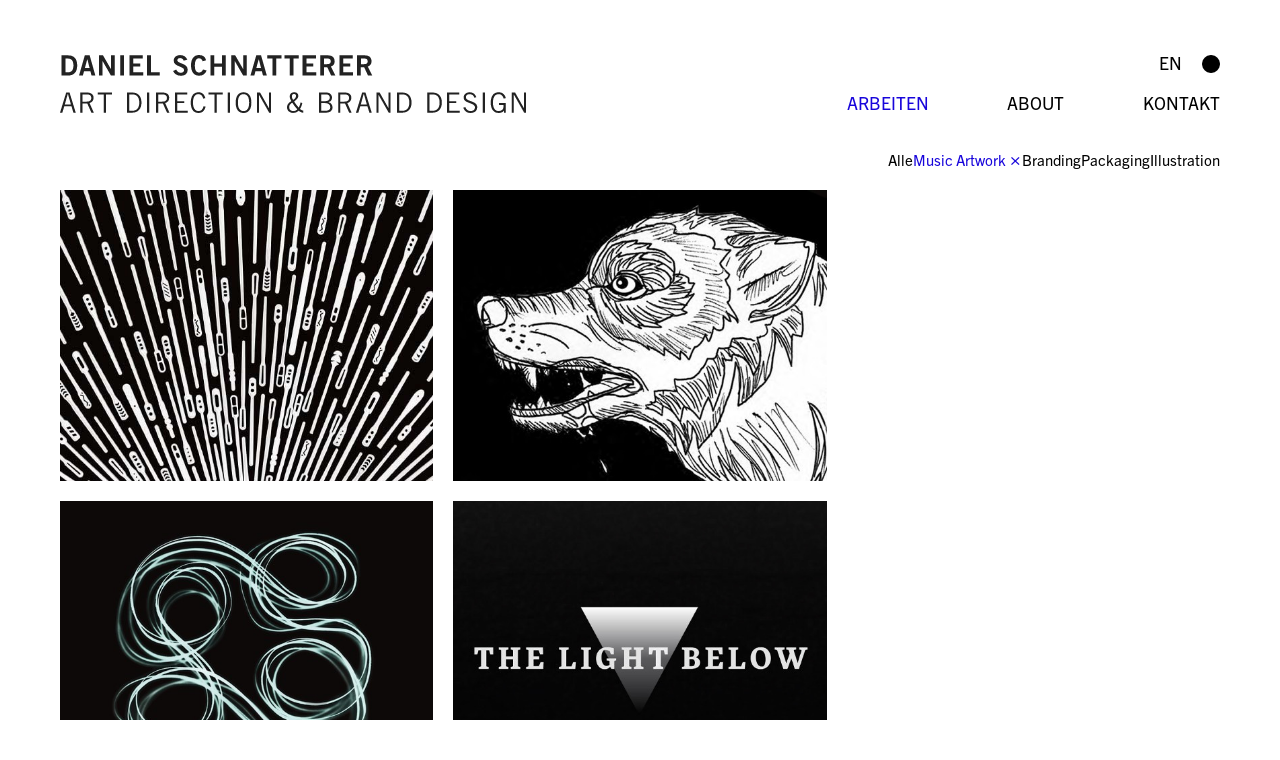

--- FILE ---
content_type: text/html; charset=UTF-8
request_url: https://daniel-schnatterer.de/de/Music%20Artwork
body_size: 4500
content:
<!DOCTYPE html>
<html
  lang="de"
  class="dark"
>
  <head>
    <meta charset="utf-8" />
    <meta name="viewport" content="width=device-width, initial-scale=1" />
    <meta name="csrf-token" content="FZxF9mEWxxNDzlsVQDoEoA8jEjlJDawUugri46Ub" />
          <meta name="description" content="Ich bin ein Senior Art Director und Brand Designer aus Berlin spezialisiert auf Editorial und Corporate Design." />
      <meta name="keywords" content="Brand Designer, Gestaltung, Berlin, Designer, Freelancer, Design,freier,Grafiker,Freelancer,Art,Direction,Corporate,Editorial,Informationsdesign,projektbezogene,Mitarbeit,Flyer,Broschüren,Magazine,Bücher,Kataloge,Logoentwicklung,Geschäftsausstattungen,Illustrationen,Webseiten,Apps,Imagefilm" />
    
    <title>Arbeiten – Music Artwork – Daniel Schnatterer – Brand Design – Art Direction</title>

    <link rel="stylesheet" href="https://use.typekit.net/onp6blp.css" />
    
    <link rel="stylesheet" href="https://daniel-schnatterer.de/build/assets/utils-FiNUHCdk.css" /><script type="module" src="https://daniel-schnatterer.de/build/assets/front-D-O8IPAC.js"></script>    <script>
      (function() {
        var mm = window.matchMedia, cl = document.documentElement.classList
        const prefersDark = mm && mm('(prefers-color-scheme: dark)').matches
        const setting = localStorage.getItem('color-schema') || 'auto'
        cl.toggle('dark', setting === 'dark' || (prefersDark && setting !== 'light'))
        cl.remove('hidden')
      })()
    </script>
  </head>

  <body
    class="font-sans antialiased leading-snug text-black dark:bg-dark-900 dark:text-white"
  >
    <div
      class="relative px-4 pt-10 mx-auto max-w-screen-xl min-h-screen flex flex-col justify-between"
    >
      
      <div>
        <!-- header -->
<div class="grid md:grid-cols-6 gap-4">
  <!-- logo, needs to be fixed with correct svg later -->
  <a
    href="/de"
    class="md:col-span-4 lt-md:pt-1 flex flex-col lt-md:h-12"
  >
    <h1 id="signet" class="flex-1 my-1">
      <span>Daniel Schnatterer - Art Direction &amp; Brand Design</span>
      <svg class="w-full text-dark dark:text-light"
  viewBox="0 0 1299 161.8"
  style="fill:currentColor; ">
  <path xmlns="http://www.w3.org/2000/svg" d="M4.2 1h18.6C37.7 1 47.9 9.2 48 29.1c-.1 19.8-10.4 28.1-25.2 28.1H4.2ZM15 48.2h7.2c12.3 0 15.2-9 15.2-19.1 0-10-2.9-19.1-15.2-19.1H15ZM69.2.9h13.4l16 56.3H87.9L84.8 45H67.1l-3.3 12.1H53.1Zm.2 35.3h13.1l-6.3-24.4H76Zm39.3 21V1h11.2L142 39.3h.2V1h10.1v56.2h-10.4l-23-40h-.2v40zm58.9 0V1h10.7v56.2zm26.2 0V1H231v9h-26.5v13.4h19.2v9h-19.2v15.7h27.3v9h-38zm49 0V1h10.7v47.2h24.4v9zM345 15.9c-1.6-4.4-5-7.3-10-7.3-4.7 0-8 1.9-8 6.2 0 9.6 28.9 7.6 28.9 25.8 0 11.5-7.2 17.3-19.7 17.3-9.2 0-17.8-5.1-21-13.3l8.9-3.9c2.6 5.3 5.9 8.8 12.2 8.8 5.4 0 9.5-2 9.5-7.5 0-11-28.9-8.9-28.9-26.1 0-10 8.4-15.7 18.1-15.7 9 0 16.5 4.5 19.8 12.7zm52.6 1.4c-1.6-4.7-4.9-8.1-10.2-8.1-7.2 0-11.5 6.7-11.5 19.8-.2 13.2 3.7 19.8 11.8 19.8 4.8 0 7.8-1.7 11-8.3l10 2.6c-3.3 9.7-10.7 14.7-20.9 14.7-14.3 0-22.6-10.5-22.6-28.9S373.4 0 387.8 0c10.7 0 17 4.8 19.6 14.8zm21.6 39.9V1h10.7v22.4h21.7V1h10.7v56.2h-10.7V33.1H430v24.1zm58 0V1h11.2l22.2 38.3h.2V1h10.1v56.2h-10.4l-23-40h-.2v40zM547.1.9h13.4l16 56.3h-10.7L562.7 45H545l-3.3 12.1H531Zm.2 35.3h13.1l-6.3-24.4h-.2zM617.6.9v9h-14.7v47.2h-10.7V9.9h-14.7v-9zm48.2 0v9h-14.7v47.2h-10.7V9.9h-14.8v-9zm10.4 56.3V1h37.2v9h-26.5v13.4h19.2v9h-19.2v15.7h27.3v9h-38zm49 0V1h22.4c12.8 0 17.9 7.4 18 16.7.1 6.9-3.4 12.5-10.3 14.5l12.4 25.1h-11.9l-10.6-22.9h-9.3v22.9h-10.7zm10.7-31.6h7.9c8.4 0 11-2.6 11-7.9s-3.2-7.9-9.1-7.9h-9.8zM779 57.2V1h37.2v9h-26.5v13.4h19.2v9h-19.2v15.7H817v9h-38zm49 0V1h22.4c12.8 0 17.9 7.4 18 16.7.1 6.9-3.4 12.5-10.3 14.5l12.4 25.1h-11.9L848 34.4h-9.3v22.9H828Zm10.8-31.6h7.9c8.4 0 11-2.6 11-7.9s-3.2-7.9-9.1-7.9h-9.8zM0 160.9l17.3-56.2h9.3l17.3 56.2h-6.5l-5.3-17.6H11.8l-5.3 17.6zm13.4-22.8h17l-8.1-28.9h-.9zm43.3 22.8v-56.2h18.1c12.1 0 18.8 5.4 18.8 14.8 0 7.9-4.6 12.5-11.2 14.6l11.9 26.8h-6.8l-11.4-25.5H62.9v25.5zm6.2-30.8h11.3c8.6 0 13.1-3.2 13.1-10.3 0-7.5-5.1-9.8-13.1-9.8H63v20.1zm65-20.1v50.9h-6.2V110h-16.8v-5.3h39.8v5.3zm58.7-5.3h15.1c15.3 0 25.4 9.7 25.4 28.1 0 16.5-8.9 28.1-25.7 28.1h-14.8zm6.3 50.9h8.4c12.9 0 19.6-7.7 19.6-22.8 0-16.4-7.8-22.8-19.3-22.8h-8.7zm55.9-50.9v56.2h-6.2v-56.2zm18.7 56.2v-56.2h18.1c12.1 0 18.8 5.4 18.8 14.8 0 7.9-4.6 12.5-11.2 14.6l11.9 26.8h-6.8l-11.4-25.5h-13.2v25.5zm6.3-30.8h11.3c8.6 0 13.1-3.2 13.1-10.3 0-7.5-5.1-9.8-13.2-9.8h-11.2zm80.8-25.4v5.3h-27.5v18.8h19.5v5.3h-19.5v21.5h29v5.3h-35.3v-56.2zm51.2 39.4c-2.5 10.4-8.2 17.6-19.8 17.6-12.6 0-21.5-9.2-21.5-28.9 0-18.3 7.9-28.9 21.5-28.9 10.4 0 16.5 6.1 19 16.3l-5.8 1.7c-2-7.9-5.6-12.8-14-12.8-8.1 0-14.5 7.5-14.5 23.6 0 16.3 6.4 23.6 15.7 23.6 8.6 0 12-6.5 13.7-13.4zm31.1-34.1v50.9h-6.2V110h-16.8v-5.3h39.8v5.3zm36.8-5.3v56.2h-6.2v-56.2zm37.9-.7c13.8 0 21.9 10.1 21.9 28.9s-8.2 28.9-21.9 28.9c-13.8 0-21.9-10.1-21.9-28.9-.1-18.8 8.1-28.9 21.9-28.9m0 52.4c9.9 0 15.7-7.6 15.7-23.6s-5.8-23.6-15.7-23.6-15.7 7.6-15.7 23.6 5.8 23.6 15.7 23.6m37.2 4.5v-56.2h8.9l24.5 43.3h.3v-43.3h5.6v56.2H583l-28.4-50.1h-.2v50.1zm126.6-27.1c-1.1 5.8-3.6 12.8-6.3 16.7 2.4 2.6 7.2 4.7 9.3 4.7v5.6h-2c-2.8 0-7.8-2.5-11-5.6-3.7 4-8.7 6.4-16 6.4-8.7 0-16.8-6.3-16.8-16.1 0-7.6 6.3-13.2 12.2-17-2.3-3.3-4.4-8.9-4.4-13.5 0-6.4 4.8-11.2 12.6-11.2 6.4 0 11.5 3.7 11.5 10.4 0 6.5-6.7 11.7-11.8 15.4 3.7 6.7 8.7 12.6 12.7 17 1.8-2.3 4-8.2 5.1-14.2zm-25.3 22.6c5 0 8.6-2 11.4-4.7-5.1-5.9-10.1-12.3-14.2-18.8-4.5 3-8.6 6.2-8.6 13.1 0 7.1 5.9 10.4 11.4 10.4m-.4-31c3.9-2.5 8.4-6.7 8.4-11 0-3.5-2.8-5.7-5.6-5.7-4.1 0-6.1 3.4-6.1 6.6.1 3.8 2.1 7.8 3.3 10.1m72.1-20.7h20.7c9.8 0 15.7 6.2 15.7 13.9 0 6.1-2.7 10.6-9.5 12.9l.1.2c6.3 1.6 10.8 7.2 10.8 14.2 0 8.4-5.1 15.1-20.4 15.1h-17.4zm6.2 24.2h10.9c9.4 0 13.1-4.8 13.1-9.6 0-6.3-3.4-9.3-10.6-9.3H728Zm0 26.7h11.7c9.2 0 13.7-3.1 13.7-10.1 0-7.2-5.8-11.4-14.6-11.4h-10.7v21.5zm47.3 5.3v-56.2h18.1c12.1 0 18.8 5.4 18.8 14.8 0 7.9-4.6 12.5-11.2 14.6l11.9 26.8h-6.8l-11.5-25.5h-13.2v25.5zm6.2-30.8h11.3c8.6 0 13.1-3.2 13.1-10.3 0-7.5-5.1-9.8-13.2-9.8h-11.2zm43.5 30.8 17.3-56.2h9.3l17.3 56.2h-6.5l-5.3-17.6h-20.2l-5.3 17.6zm13.4-22.8h17l-8.1-28.9h-.9zm43.6 22.8v-56.2h9l24.5 43.3h.3v-43.3h5.6v56.2h-5.1l-28.5-50.1h-.2v50.1zm57.5-56.2h15.1c15.3 0 25.4 9.7 25.4 28.1 0 16.5-8.9 28.1-25.7 28.1h-14.8zm6.2 50.9h8.4c12.9 0 19.6-7.7 19.6-22.8 0-16.4-7.8-22.8-19.3-22.8h-8.7zm78.2-50.9h15.1c15.3 0 25.4 9.7 25.4 28.1 0 16.5-8.9 28.1-25.7 28.1h-14.8zm6.2 50.9h8.4c12.9 0 19.6-7.7 19.6-22.8 0-16.4-7.8-22.8-19.3-22.8h-8.7zm82.8-50.9v5.3h-27.5v18.8h19.5v5.3h-19.5v21.5h29v5.3h-35.3v-56.2zm42.1 14.4c-1.4-5.4-5.8-9.8-13.1-9.8-6.5 0-10.4 3.1-10.5 8.7-.2 12.3 31.6 9.2 31.6 27.2 0 8.2-4.6 16.5-18.9 16.5-12.3 0-17.1-7.9-20.1-14.6l5.7-2c2.3 5.9 6.5 11.4 14.7 11.4 8.3 0 12.4-4.4 12.4-10.1 0-14.3-31.6-10.1-31.6-27.9 0-8.1 6.8-14.5 16.9-14.5 8.7 0 15.6 4.6 18.5 13.9zm29.9-14.4v56.2h-6.2v-56.2zm57.7 29.2v27h-5.1v-5.1h-.2c-2.9 4-8.5 5.9-14.7 5.9-12.8 0-21.9-9.2-21.9-28.9s9.2-28.9 21.9-28.9c9.5 0 16.8 4.5 20.2 16.5l-5.9 1.2c-2.8-8.9-7.5-12.4-14-12.4-8.2 0-16 5.6-16 23.6s7.8 23.6 16 23.6c9.2 0 13.5-5.6 13.5-12.5v-4.7h-12.7v-5.3zm17 27v-56.2h9l24.5 43.3h.3v-43.3h5.6v56.2h-5.1l-28.5-50.1h-.2v50.1z" xml:space="preserve"></path>
  
</svg>
    </h1>
  </a>

  <!-- navigation -->
  <div class="md:text-right select-none md:col-span-2">
    <div class="grid md:grid md:grid-cols-2">
      <div class="text-left order-2 py-2 md:pt-0"></div>
      <div
        class="order-3 pb-2 lt-md:py-2 flex justify-start md:justify-end space-x-4 md:inline-flex uppercase leading-none"
      >
                <a
          id="locale-switcher"
          class="uppercase text-sm hover:text-gray-400 <md:pr-8"
          href="https://daniel-schnatterer.de/en/Music%20Artwork"
        >
          en
        </a>
        <div
          id="dark-mode"
          class="h-3.5 w-3.5 mt-1 cursor-pointer md:order-2 rounded-full bg-black dark:bg-white"
          data-light-text="Switch to dark mode"
          data-dark-text="Switch to light mode"
          title="Switch to dark mode"
        ></div>
      </div>

      
      <nav class="order-1 md:order-3 md:w-80 md:w-full md:block md:col-span-2">
        <ul
          class="md:flex md:text-right text-sm uppercase children:py-2 md:children:py-1 children:whitespace-nowrap list-none ml-0"
        >
          <li class="hover:text-highlight dark:hover:text-highlight-dark text-highlight dark:text-highlight-dark">
            <a href="/de">
              Arbeiten
            </a>
          </li>
          <li
            class="md:flex-1 md:text-center hover:text-highlight dark:hover:text-highlight-dark"
          >
            <a href="/de/about">
              About
            </a>
          </li>
          <li class="hover:text-highlight dark:hover:text-highlight-dark">
            <a href="/de/contact">
              Kontakt
            </a>
          </li>
          
        </ul>
      </nav>
    </div>
  </div>
</div>
        <div class="pt-6 text-sm uppercase flex justify-between">
          <div class="children:inline-block">
              
            </div>
          <div>      <span
      class="hidden md:flex md:items-center md:justify-right gap-2 normal-case text-xs"
    >
              <a
          class="cursor-pointer hover:text-highlight dark:hover:text-highlight-dark"
          href="https://daniel-schnatterer.de/de"
        >
          Alle        </a>
                  <span class="text-highlight dark:text-highlight-dark">
            Music Artwork
            <a
              class="cursor-pointer hover:text-red-600"
              href="https://daniel-schnatterer.de/de"
            >
              ⨯
            </a>
          </span>
              
                      <a
          class="cursor-pointer hover:text-highlight dark:hover:text-highlight-dark"
          href="https://daniel-schnatterer.de/de/Music%20Artwork,Branding"
        >
          Branding
        </a>
                      <a
          class="cursor-pointer hover:text-highlight dark:hover:text-highlight-dark"
          href="https://daniel-schnatterer.de/de/Music%20Artwork,Packaging"
        >
          Packaging
        </a>
                      <a
          class="cursor-pointer hover:text-highlight dark:hover:text-highlight-dark"
          href="https://daniel-schnatterer.de/de/Music%20Artwork,Illustration"
        >
          Illustration
        </a>
          </span>
  
  
  </div>
        </div>

        <hr
          class="md:hidden border-t border-black dark:border-white bg-transparent pb-2"
        />

        
        <main class="mt-2 border-t-0 border-black dark:border-white">
          <div class="grid gap-4 md:grid-cols-3 md:mt-4">
          <div class="space-y-4">
                  <a
  href="https://daniel-schnatterer.de/de/wooden-elephant"
  class="group relative block border-b-0 border-black dark:border-white hover:text-gray-400"
>
      <div 
  class="relative w-full"
  style="padding-bottom: 77.837837837838%"
>
  <img
    src="https://daniel-schnatterer.de/simage/839/projects/daniel-schnatterer-wooden-elephant.jpg"
        alt="Wooden Elephant"
    class="select-none pointer-events-none absolute inset-0 w-full h-full object-cover"
    loading="lazy"
  />
</div>
    <div class="absolute inset-0 flex flex-col justify-start p-4 text-black dark:text-white bg-gray-100/95 dark:bg-gray-800/95 transition-opacity opacity-0 group-hover:opacity-100"
    <h2 class="pt-2">
      Packaging
    </h2>
    <h3>Wooden Elephant</h3>
  </div>
</a>
                  <a
  href="https://daniel-schnatterer.de/de/lassus-project"
  class="group relative block border-b-0 border-black dark:border-white hover:text-gray-400"
>
      <div 
  class="relative w-full"
  style="padding-bottom: 77.837837837838%"
>
  <img
    src="https://daniel-schnatterer.de/simage/542/projects/daniel-schnatterer-lassus-project.jpg"
        alt="Lassus Project"
    class="select-none pointer-events-none absolute inset-0 w-full h-full object-cover"
    loading="lazy"
  />
</div>
    <div class="absolute inset-0 flex flex-col justify-start p-4 text-black dark:text-white bg-gray-100/95 dark:bg-gray-800/95 transition-opacity opacity-0 group-hover:opacity-100"
    <h2 class="pt-2">
      Packaging
    </h2>
    <h3>Lassus Project</h3>
  </div>
</a>
              </div>
          <div class="space-y-4">
                  <a
  href="https://daniel-schnatterer.de/de/album-cover"
  class="group relative block border-b-0 border-black dark:border-white hover:text-gray-400"
>
      <div 
  class="relative w-full"
  style="padding-bottom: 77.837837837838%"
>
  <img
    src="https://daniel-schnatterer.de/simage/792/projects/daniel-schnatterer-album-cover.jpg"
        alt="Album Cover"
    class="select-none pointer-events-none absolute inset-0 w-full h-full object-cover"
    loading="lazy"
  />
</div>
    <div class="absolute inset-0 flex flex-col justify-start p-4 text-black dark:text-white bg-gray-100/95 dark:bg-gray-800/95 transition-opacity opacity-0 group-hover:opacity-100"
    <h2 class="pt-2">
      Illustration
    </h2>
    <h3>Album Cover</h3>
  </div>
</a>
                  <a
  href="https://daniel-schnatterer.de/de/the-light-below"
  class="group relative block border-b-0 border-black dark:border-white hover:text-gray-400"
>
      <div 
  class="relative w-full"
  style="padding-bottom: 77.837837837838%"
>
  <img
    src="https://daniel-schnatterer.de/simage/1311/projects/daniel-schnatterer-the-light-below.jpg"
        alt="The Light Below"
    class="select-none pointer-events-none absolute inset-0 w-full h-full object-cover"
    loading="lazy"
  />
</div>
    <div class="absolute inset-0 flex flex-col justify-start p-4 text-black dark:text-white bg-gray-100/95 dark:bg-gray-800/95 transition-opacity opacity-0 group-hover:opacity-100"
    <h2 class="pt-2">
      Branding
    </h2>
    <h3>The Light Below</h3>
  </div>
</a>
              </div>
      </div>

  <link rel="stylesheet" href="https://daniel-schnatterer.de/build/assets/utils-FiNUHCdk.css" /><script type="module" src="https://daniel-schnatterer.de/build/assets/front-D-O8IPAC.js"></script>
        </main>
      </div>

      <footer class="pt-12">
        
        <div class="border-t border-black dark:border-white pb-2">
          <nav>
            <ul class="py-2 text-12px uppercase list-none ml-0 children:inline">
              <li>
                <a href="/de/about">
                  About
                </a>
                •
              </li>
              <li>
                <a href="/de">
                  Arbeiten
                </a>
                •
              </li>
              <li>
                <a href="/de/contact">
                  Kontakt
                </a>
              </li>
              
            </ul>
          </nav>
        </div>
      </footer>
    </div>
  </body>
</html>


--- FILE ---
content_type: text/css
request_url: https://daniel-schnatterer.de/build/assets/utils-FiNUHCdk.css
body_size: 5406
content:
*,:before,:after{box-sizing:border-box;border-style:solid;border-width:0;border-color:var(--un-default-border-color,#e5e7eb)}:before,:after{--un-content:""}html,:host{-webkit-text-size-adjust:100%;tab-size:4;font-feature-settings:normal;font-variation-settings:normal;-webkit-tap-highlight-color:transparent;font-family:ui-sans-serif,system-ui,sans-serif,Apple Color Emoji,Segoe UI Emoji,Segoe UI Symbol,Noto Color Emoji;line-height:1.5}body{line-height:inherit;margin:0}hr{color:inherit;border-top-width:1px;height:0}abbr:where([title]){text-decoration:underline dotted}h1,h2,h3,h4,h5,h6{font-size:inherit;font-weight:inherit}a{color:inherit;-webkit-text-decoration:inherit;text-decoration:inherit}b,strong{font-weight:bolder}code,kbd,samp,pre{font-feature-settings:normal;font-variation-settings:normal;font-family:ui-monospace,SFMono-Regular,Menlo,Monaco,Consolas,Liberation Mono,Courier New,monospace;font-size:1em}small{font-size:80%}sub,sup{vertical-align:baseline;font-size:75%;line-height:0;position:relative}sub{bottom:-.25em}sup{top:-.5em}table{text-indent:0;border-color:inherit;border-collapse:collapse}button,input,optgroup,select,textarea{font-feature-settings:inherit;font-variation-settings:inherit;font-family:inherit;font-size:100%;font-weight:inherit;line-height:inherit;color:inherit;margin:0;padding:0}button,select{text-transform:none}button,[type=button],[type=reset],[type=submit]{-webkit-appearance:button;background-color:transparent;background-image:none}:-moz-focusring{outline:auto}:-moz-ui-invalid{box-shadow:none}progress{vertical-align:baseline}::-webkit-inner-spin-button{height:auto}::-webkit-outer-spin-button{height:auto}[type=search]{-webkit-appearance:textfield;outline-offset:-2px}::-webkit-search-decoration{-webkit-appearance:none}::-webkit-file-upload-button{-webkit-appearance:button;font:inherit}summary{display:list-item}blockquote,dl,dd,h1,h2,h3,h4,h5,h6,hr,figure,p,pre{margin:0}fieldset{margin:0;padding:0}legend{padding:0}ol,ul,menu{margin:0;padding:0;list-style:none}dialog{padding:0}textarea{resize:vertical}input::placeholder,textarea::placeholder{opacity:1;color:#9ca3af}button,[role=button]{cursor:pointer}:disabled{cursor:default}img,svg,video,canvas,audio,iframe,embed,object{vertical-align:middle;display:block}img,video{max-width:100%;height:auto}[hidden]{display:none}*,:before,:after,::backdrop{--un-rotate:0;--un-rotate-x:0;--un-rotate-y:0;--un-rotate-z:0;--un-scale-x:1;--un-scale-y:1;--un-scale-z:1;--un-skew-x:0;--un-skew-y:0;--un-translate-x:0;--un-translate-y:0;--un-translate-z:0;--un-pan-x: ;--un-pan-y: ;--un-pinch-zoom: ;--un-scroll-snap-strictness:proximity;--un-ordinal: ;--un-slashed-zero: ;--un-numeric-figure: ;--un-numeric-spacing: ;--un-numeric-fraction: ;--un-border-spacing-x:0;--un-border-spacing-y:0;--un-ring-offset-shadow:0 0 transparent;--un-ring-shadow:0 0 transparent;--un-shadow-inset: ;--un-shadow:0 0 transparent;--un-ring-inset: ;--un-ring-offset-width:0px;--un-ring-offset-color:#fff;--un-ring-width:0px;--un-ring-color:rgba(147,197,253,.5);--un-blur: ;--un-brightness: ;--un-contrast: ;--un-drop-shadow: ;--un-grayscale: ;--un-hue-rotate: ;--un-invert: ;--un-saturate: ;--un-sepia: ;--un-backdrop-blur: ;--un-backdrop-brightness: ;--un-backdrop-contrast: ;--un-backdrop-grayscale: ;--un-backdrop-hue-rotate: ;--un-backdrop-invert: ;--un-backdrop-opacity: ;--un-backdrop-saturate: ;--un-backdrop-sepia: }.container{width:100%}@media (min-width:640px){.container{max-width:640px}}@media (min-width:768px){.container{max-width:768px}}@media (min-width:1024px){.container{max-width:1024px}}@media (min-width:1200px){.container{max-width:1200px}}@media (min-width:1536px){.container{max-width:1536px}}.pointer-events-none{pointer-events:none}.absolute{position:absolute}.fixed{position:fixed}.relative{position:relative}.inset-0{top:0;bottom:0;left:0;right:0}.-left-full{left:-100%}.left-0{left:0}.right-0{right:0}.right-4{right:1rem}.top-0{top:0}.top-1\/2{top:50%}.top-2{top:.5rem}.z-50{z-index:50}.order-1{order:1}.order-2{order:2}.order-3{order:3}.grid{display:grid}.col-span-2{grid-column:span 2/span 2}.grid-cols-2{grid-template-columns:repeat(2,minmax(0,1fr))}.grid-cols-3{grid-template-columns:repeat(3,minmax(0,1fr))}.grid-cols-6{grid-template-columns:repeat(6,minmax(0,1fr))}.mx-4{margin-left:1rem;margin-right:1rem}.mx-auto{margin-left:auto;margin-right:auto}.my-1{margin-top:.25rem;margin-bottom:.25rem}.my-3{margin-top:.75rem;margin-bottom:.75rem}.my-4{margin-top:1rem;margin-bottom:1rem}.my-8{margin-top:2rem;margin-bottom:2rem}.mb-4{margin-bottom:1rem}.me:not(:-webkit-any(:lang(ae),:lang(ar),:lang(arc),:lang(bcc),:lang(bqi),:lang(ckb),:lang(dv),:lang(fa),:lang(glk),:lang(he),:lang(ku),:lang(mzn),:lang(nqo),:lang(pnb),:lang(ps),:lang(sd),:lang(ug),:lang(ur),:lang(yi))){margin-right:1rem}.me:not(:is(:lang(ae),:lang(ar),:lang(arc),:lang(bcc),:lang(bqi),:lang(ckb),:lang(dv),:lang(fa),:lang(glk),:lang(he),:lang(ku),:lang(mzn),:lang(nqo),:lang(pnb),:lang(ps),:lang(sd),:lang(ug),:lang(ur),:lang(yi))){margin-right:1rem}.me:-webkit-any(:lang(ae),:lang(ar),:lang(arc),:lang(bcc),:lang(bqi),:lang(ckb),:lang(dv),:lang(fa),:lang(glk),:lang(he),:lang(ku),:lang(mzn),:lang(nqo),:lang(pnb),:lang(ps),:lang(sd),:lang(ug),:lang(ur),:lang(yi)){margin-left:1rem}.me:is(:lang(ae),:lang(ar),:lang(arc),:lang(bcc),:lang(bqi),:lang(ckb),:lang(dv),:lang(fa),:lang(glk),:lang(he),:lang(ku),:lang(mzn),:lang(nqo),:lang(pnb),:lang(ps),:lang(sd),:lang(ug),:lang(ur),:lang(yi)){margin-left:1rem}.ml-0{margin-left:0}.ml-2{margin-left:.5rem}.ml-3{margin-left:.75rem}.ml-4{margin-left:1rem}.mt-1{margin-top:.25rem}.mt-2{margin-top:.5rem}.mt-3{margin-top:.75rem}.mt-4{margin-top:1rem}.mt-6{margin-top:1.5rem}.mt-8{margin-top:2rem}.children\:inline>*{display:inline}.block{display:block}.children\:inline-block>*,.inline-block{display:inline-block}.hidden{display:none}.children\:min-h-40>*{min-height:10rem}.children\:w-full>*,.w-full{width:100%}.h-3\.5{height:.875rem}.h-8{height:2rem}.h-full{height:100%}.max-w-120{max-width:30rem}.max-w-7xl{max-width:80rem}.max-w-full{max-width:100%}.min-h-screen{min-height:100vh}.w-3\.5{width:.875rem}.w-48{width:12rem}.w-8{width:2rem}.w-auto{width:auto}.max-w-screen-xl{max-width:1200px}.flex{display:flex}.inline-flex{display:inline-flex}.children\:flex-1>*,.flex-1{flex:1}.children\:flex-shrink-0>*,.flex-shrink-0{flex-shrink:0}.flex-shrink{flex-shrink:1}.flex-grow{flex-grow:1}.flex-col{flex-direction:column}.flex-wrap{flex-wrap:wrap}.flex-nowrap{flex-wrap:nowrap}.table{display:table}.origin-top{transform-origin:top}.origin-top-left{transform-origin:0 0}.origin-top-right{transform-origin:100% 0}.-translate-y-1\/2{transform:translateX(var(--un-translate-x))translateY(var(--un-translate-y))translateZ(var(--un-translate-z))rotate(var(--un-rotate))rotateX(var(--un-rotate-x))rotateY(var(--un-rotate-y))rotateZ(var(--un-rotate-z))skewX(var(--un-skew-x))skewY(var(--un-skew-y))scaleX(var(--un-scale-x))scaleY(var(--un-scale-y))scaleZ(var(--un-scale-z));--un-translate-y:-50%}.rotate-180{transform:translateX(var(--un-translate-x))translateY(var(--un-translate-y))translateZ(var(--un-translate-z))rotate(var(--un-rotate))rotateX(var(--un-rotate-x))rotateY(var(--un-rotate-y))rotateZ(var(--un-rotate-z))skewX(var(--un-skew-x))skewY(var(--un-skew-y))scaleX(var(--un-scale-x))scaleY(var(--un-scale-y))scaleZ(var(--un-scale-z));--un-rotate-x:0;--un-rotate-y:0;--un-rotate-z:0;--un-rotate:180deg}.scale-100{transform:translateX(var(--un-translate-x))translateY(var(--un-translate-y))translateZ(var(--un-translate-z))rotate(var(--un-rotate))rotateX(var(--un-rotate-x))rotateY(var(--un-rotate-y))rotateZ(var(--un-rotate-z))skewX(var(--un-skew-x))skewY(var(--un-skew-y))scaleX(var(--un-scale-x))scaleY(var(--un-scale-y))scaleZ(var(--un-scale-z));--un-scale-x:1;--un-scale-y:1}.scale-95{transform:translateX(var(--un-translate-x))translateY(var(--un-translate-y))translateZ(var(--un-translate-z))rotate(var(--un-rotate))rotateX(var(--un-rotate-x))rotateY(var(--un-rotate-y))rotateZ(var(--un-rotate-z))skewX(var(--un-skew-x))skewY(var(--un-skew-y))scaleX(var(--un-scale-x))scaleY(var(--un-scale-y))scaleZ(var(--un-scale-z));--un-scale-x:.95;--un-scale-y:.95}.transform{transform:translateX(var(--un-translate-x))translateY(var(--un-translate-y))translateZ(var(--un-translate-z))rotate(var(--un-rotate))rotateX(var(--un-rotate-x))rotateY(var(--un-rotate-y))rotateZ(var(--un-rotate-z))skewX(var(--un-skew-x))skewY(var(--un-skew-y))scaleX(var(--un-scale-x))scaleY(var(--un-scale-y))scaleZ(var(--un-scale-z))}.transform-none{transform:none}.cursor-pointer{cursor:pointer}.select-none{user-select:none}.resize-none{resize:none}.list-disc{list-style-type:disc}.list-inside{list-style-position:inside}.list-none{list-style-type:none}.\!appearance-none{-webkit-appearance:none!important;appearance:none!important}.appearance-none{-webkit-appearance:none;appearance:none}.items-center{align-items:center}.justify-start{justify-content:flex-start}.justify-end{justify-content:flex-end}.justify-center{justify-content:center}.justify-between{justify-content:space-between}.gap-1{gap:.25rem}.gap-2{gap:.5rem}.gap-4{gap:1rem}.gap-6{gap:1.5rem}.gap-x-4{column-gap:1rem}.space-x-2>:not([hidden])~:not([hidden]){margin-left:calc(.5rem*calc(1 - var(--un-space-x-reverse)));margin-right:calc(.5rem*var(--un-space-x-reverse));--un-space-x-reverse:0}.space-x-4>:not([hidden])~:not([hidden]){margin-left:calc(1rem*calc(1 - var(--un-space-x-reverse)));margin-right:calc(1rem*var(--un-space-x-reverse));--un-space-x-reverse:0}.space-y-4>:not([hidden])~:not([hidden]){margin-top:calc(1rem*calc(1 - var(--un-space-y-reverse)));margin-bottom:calc(1rem*var(--un-space-y-reverse));--un-space-y-reverse:0}.overflow-hidden{overflow:hidden}.children\:whitespace-nowrap>*{white-space:nowrap}.border,.border-1{border-width:1px}.border-0,.focus\:border-0:focus{border-width:0}.border-b{border-bottom-width:1px}.border-b-0{border-bottom-width:0}.border-b-2{border-bottom-width:2px}.border-l-4{border-left-width:4px}.border-t{border-top-width:1px}.border-t-0{border-top-width:0}.border-black,.dark .dark\:border-black{border-color:rgba(0,0,0,var(--un-border-opacity));--un-border-opacity:1}.border-gray-200{border-color:rgba(229,231,235,var(--un-border-opacity));--un-border-opacity:1}.border-gray-300{border-color:rgba(209,213,219,var(--un-border-opacity));--un-border-opacity:1}.border-indigo-400{border-color:rgba(129,140,248,var(--un-border-opacity));--un-border-opacity:1}.border-transparent{border-color:transparent}.border-white,.dark .dark\:border-white{border-color:rgba(255,255,255,var(--un-border-opacity));--un-border-opacity:1}.hover\:border-gray-300:hover,.focus\:border-gray-300:focus{border-color:rgba(209,213,219,var(--un-border-opacity));--un-border-opacity:1}.focus\:border-gray-900:focus{border-color:rgba(17,24,39,var(--un-border-opacity));--un-border-opacity:1}.focus\:border-indigo-300:focus{border-color:rgba(165,180,252,var(--un-border-opacity));--un-border-opacity:1}.focus\:border-indigo-700:focus{border-color:rgba(67,56,202,var(--un-border-opacity));--un-border-opacity:1}.border-b-gray-500{border-bottom-color:rgba(107,114,128,var(--un-border-bottom-opacity));--un-border-opacity:1;--un-border-bottom-opacity:var(--un-border-opacity)}.border-b-red-500{border-bottom-color:rgba(239,68,68,var(--un-border-bottom-opacity));--un-border-opacity:1;--un-border-bottom-opacity:var(--un-border-opacity)}.dark .dark\:focus-within\:border-b-white:focus-within{border-bottom-color:rgba(255,255,255,var(--un-border-bottom-opacity));--un-border-opacity:1;--un-border-bottom-opacity:var(--un-border-opacity)}.focus-within\:border-b-black:focus-within{border-bottom-color:rgba(0,0,0,var(--un-border-bottom-opacity));--un-border-opacity:1;--un-border-bottom-opacity:var(--un-border-opacity)}.rounded{border-radius:.25rem}.rounded-full{border-radius:9999px}.rounded-md{border-radius:.375rem}.bg-black{background-color:rgba(0,0,0,var(--un-bg-opacity));--un-bg-opacity:1}.bg-blue-200{background-color:rgba(191,219,254,var(--un-bg-opacity));--un-bg-opacity:1}.bg-gray-100\/95{background-color:rgba(243,244,246,.95)}.bg-gray-300{background-color:rgba(209,213,219,var(--un-bg-opacity));--un-bg-opacity:1}.bg-gray-800{background-color:rgba(31,41,55,var(--un-bg-opacity));--un-bg-opacity:1}.bg-indigo-50{background-color:rgba(238,242,255,var(--un-bg-opacity));--un-bg-opacity:1}.bg-transparent{background-color:transparent}.bg-white,.dark .dark\:bg-white{background-color:rgba(255,255,255,var(--un-bg-opacity));--un-bg-opacity:1}.dark .dark\:bg-dark-900{background-color:rgba(15,15,15,var(--un-bg-opacity));--un-bg-opacity:1}.dark .dark\:bg-gray-800\/95{background-color:rgba(31,41,55,.95)}.dark .dark\:hover-bg-highlight-dark:hover{background-color:rgba(254,1,154,var(--un-bg-opacity));--un-bg-opacity:1}.dark .dark\:hover\:bg-white:hover{background-color:rgba(255,255,255,var(--un-bg-opacity));--un-bg-opacity:1}.hover\:bg-black:hover{background-color:rgba(0,0,0,var(--un-bg-opacity));--un-bg-opacity:1}.hover\:bg-gray-100:hover{background-color:rgba(243,244,246,var(--un-bg-opacity));--un-bg-opacity:1}.hover\:bg-gray-50:hover{background-color:rgba(249,250,251,var(--un-bg-opacity));--un-bg-opacity:1}.hover\:bg-gray-700:hover{background-color:rgba(55,65,81,var(--un-bg-opacity));--un-bg-opacity:1}.hover\:bg-highlight:hover{background-color:rgba(24,5,219,var(--un-bg-opacity));--un-bg-opacity:1}.focus\:bg-gray-100:focus{background-color:rgba(243,244,246,var(--un-bg-opacity));--un-bg-opacity:1}.focus\:bg-gray-50:focus{background-color:rgba(249,250,251,var(--un-bg-opacity));--un-bg-opacity:1}.focus\:bg-indigo-100:focus{background-color:rgba(224,231,255,var(--un-bg-opacity));--un-bg-opacity:1}.active\:bg-black:active{background-color:rgba(0,0,0,var(--un-bg-opacity));--un-bg-opacity:1}.active\:bg-gray-900:active{background-color:rgba(17,24,39,var(--un-bg-opacity));--un-bg-opacity:1}.active\:bg-highlight:active{background-color:rgba(24,5,219,var(--un-bg-opacity));--un-bg-opacity:1}.dark .dark\:active-bg-highlight-dark:active{background-color:rgba(254,1,154,var(--un-bg-opacity));--un-bg-opacity:1}.dark .dark\:active\:bg-white:active{background-color:rgba(255,255,255,var(--un-bg-opacity));--un-bg-opacity:1}.bg-right{background-position:100%}.object-cover{object-fit:cover}.p-0{padding:0}.p-1{padding:.25rem}.p-1\.5{padding:.375rem}.p-4{padding:1rem}.p-6{padding:1.5rem}.children\:py-2>*,.py-2{padding-top:.5rem;padding-bottom:.5rem}.px-1{padding-left:.25rem;padding-right:.25rem}.px-12{padding-left:3rem;padding-right:3rem}.px-2{padding-left:.5rem;padding-right:.5rem}.px-4{padding-left:1rem;padding-right:1rem}.px-6{padding-left:1.5rem;padding-right:1.5rem}.py-1{padding-top:.25rem;padding-bottom:.25rem}.py-12{padding-top:3rem;padding-bottom:3rem}.py-4{padding-top:1rem;padding-bottom:1rem}.pb-2{padding-bottom:.5rem}.pl-3{padding-left:.75rem}.pr-4{padding-right:1rem}.pr-8{padding-right:2rem}.pt-0\.5{padding-top:.125rem}.pt-1{padding-top:.25rem}.pt-10{padding-top:2.5rem}.pt-12{padding-top:3rem}.pt-16{padding-top:4rem}.pt-2{padding-top:.5rem}.pt-4{padding-top:1rem}.pt-6{padding-top:1.5rem}.text-center{text-align:center}.text-left{text-align:left}.text-right{text-align:right}.text-12px{font-size:12px}.text-base{font-size:1rem;line-height:1.5rem}.text-sm{font-size:.875rem;line-height:1.25rem}.text-xl{font-size:1.25rem;line-height:1.75rem}.text-xs{font-size:.75rem;line-height:1rem}.dark .dark\:text-black,.text-black{color:rgba(0,0,0,var(--un-text-opacity));--un-text-opacity:1}.dark .dark\:text-highlight-dark{color:rgba(254,1,154,var(--un-text-opacity));--un-text-opacity:1}.dark .dark\:text-light{color:rgba(246,246,246,var(--un-text-opacity));--un-text-opacity:1}.dark .dark\:text-white,.text-white{color:rgba(255,255,255,var(--un-text-opacity));--un-text-opacity:1}.text-dark{color:rgba(34,34,34,var(--un-text-opacity));--un-text-opacity:1}.text-gray-300{color:rgba(209,213,219,var(--un-text-opacity));--un-text-opacity:1}.text-gray-500{color:rgba(107,114,128,var(--un-text-opacity));--un-text-opacity:1}.text-gray-600{color:rgba(75,85,99,var(--un-text-opacity));--un-text-opacity:1}.text-gray-700{color:rgba(55,65,81,var(--un-text-opacity));--un-text-opacity:1}.text-gray-800{color:rgba(31,41,55,var(--un-text-opacity));--un-text-opacity:1}.text-gray-900{color:rgba(17,24,39,var(--un-text-opacity));--un-text-opacity:1}.text-green-600{color:rgba(22,163,74,var(--un-text-opacity));--un-text-opacity:1}.text-highlight{color:rgba(24,5,219,var(--un-text-opacity));--un-text-opacity:1}.text-indigo-600{color:rgba(79,70,229,var(--un-text-opacity));--un-text-opacity:1}.text-indigo-700{color:rgba(67,56,202,var(--un-text-opacity));--un-text-opacity:1}.text-red-600{color:rgba(220,38,38,var(--un-text-opacity));--un-text-opacity:1}.dark .dark\:hover\:text-black:hover{color:rgba(0,0,0,var(--un-text-opacity));--un-text-opacity:1}.dark .dark\:hover\:text-highlight-dark:hover{color:rgba(254,1,154,var(--un-text-opacity));--un-text-opacity:1}.dark .dark\:hover\:text-white:hover{color:rgba(255,255,255,var(--un-text-opacity));--un-text-opacity:1}.hover\:text-black:hover{color:rgba(0,0,0,var(--un-text-opacity));--un-text-opacity:1}.hover\:text-gray-400:hover{color:rgba(156,163,175,var(--un-text-opacity));--un-text-opacity:1}.hover\:text-gray-700:hover{color:rgba(55,65,81,var(--un-text-opacity));--un-text-opacity:1}.hover\:text-gray-800:hover{color:rgba(31,41,55,var(--un-text-opacity));--un-text-opacity:1}.hover\:text-gray-900:hover{color:rgba(17,24,39,var(--un-text-opacity));--un-text-opacity:1}.hover\:text-highlight:hover{color:rgba(24,5,219,var(--un-text-opacity));--un-text-opacity:1}.hover\:text-red-600:hover{color:rgba(220,38,38,var(--un-text-opacity));--un-text-opacity:1}.hover\:text-white:hover{color:rgba(255,255,255,var(--un-text-opacity));--un-text-opacity:1}.focus\:text-gray-700:focus{color:rgba(55,65,81,var(--un-text-opacity));--un-text-opacity:1}.focus\:text-gray-800:focus{color:rgba(31,41,55,var(--un-text-opacity));--un-text-opacity:1}.focus\:text-indigo-800:focus{color:rgba(55,48,163,var(--un-text-opacity));--un-text-opacity:1}.active\:text-white:active{color:rgba(255,255,255,var(--un-text-opacity));--un-text-opacity:1}.dark .dark\:active\:text-black:active{color:rgba(0,0,0,var(--un-text-opacity));--un-text-opacity:1}.dark .dark\:active\:text-white:active{color:rgba(255,255,255,var(--un-text-opacity));--un-text-opacity:1}.font-bold{font-weight:700}.font-medium{font-weight:500}.font-normal{font-weight:400}.font-semibold{font-weight:600}.leading-4{line-height:1rem}.leading-5{line-height:1.25rem}.leading-6{line-height:1.5rem}.leading-none{line-height:1}.leading-normal{line-height:1.5}.leading-snug{line-height:1.375}.leading-tight{line-height:1.25}.tracking-widest{letter-spacing:.1em}.font-sans{font-family:trade-gothic-next,ui-sans-serif,system-ui,-apple-system,BlinkMacSystemFont,Segoe UI,Roboto,Helvetica Neue,Arial,Noto Sans,sans-serif,Apple Color Emoji,Segoe UI Emoji,Segoe UI Symbol,Noto Color Emoji}.uppercase{text-transform:uppercase}.normal-case{text-transform:none}.underline{text-decoration-line:underline}.antialiased{-webkit-font-smoothing:antialiased;-moz-osx-font-smoothing:grayscale}.opacity-0{opacity:0}.opacity-100,.group:hover .group-hover\:opacity-100{opacity:1}.disabled\:opacity-25:disabled{opacity:.25}.shadow-lg{box-shadow:var(--un-ring-offset-shadow),var(--un-ring-shadow),var(--un-shadow);--un-shadow:var(--un-shadow-inset)0 10px 15px -3px var(--un-shadow-color,rgba(0,0,0,.1)),var(--un-shadow-inset)0 4px 6px -4px var(--un-shadow-color,rgba(0,0,0,.1))}.shadow-md{box-shadow:var(--un-ring-offset-shadow),var(--un-ring-shadow),var(--un-shadow);--un-shadow:var(--un-shadow-inset)0 4px 6px -1px var(--un-shadow-color,rgba(0,0,0,.1)),var(--un-shadow-inset)0 2px 4px -2px var(--un-shadow-color,rgba(0,0,0,.1))}.shadow-sm{box-shadow:var(--un-ring-offset-shadow),var(--un-ring-shadow),var(--un-shadow);--un-shadow:var(--un-shadow-inset)0 1px 2px 0 var(--un-shadow-color,rgba(0,0,0,.05))}.outline-0{outline-width:0}.outline-none,.focus\:outline-none:focus{outline-offset:2px;outline:2px solid transparent}.\!ring-0{box-shadow:var(--un-ring-offset-shadow),var(--un-ring-shadow),var(--un-shadow)!important;--un-ring-width:0px!important;--un-ring-offset-shadow:var(--un-ring-inset)0 0 0 var(--un-ring-offset-width)var(--un-ring-offset-color)!important;--un-ring-shadow:var(--un-ring-inset)0 0 0 calc(var(--un-ring-width) + var(--un-ring-offset-width))var(--un-ring-color)!important}.ring-1{box-shadow:var(--un-ring-offset-shadow),var(--un-ring-shadow),var(--un-shadow);--un-ring-width:1px;--un-ring-offset-shadow:var(--un-ring-inset)0 0 0 var(--un-ring-offset-width)var(--un-ring-offset-color);--un-ring-shadow:var(--un-ring-inset)0 0 0 calc(var(--un-ring-width) + var(--un-ring-offset-width))var(--un-ring-color)}.focus\:\!ring-0:focus{box-shadow:var(--un-ring-offset-shadow),var(--un-ring-shadow),var(--un-shadow)!important;--un-ring-width:0px!important;--un-ring-offset-shadow:var(--un-ring-inset)0 0 0 var(--un-ring-offset-width)var(--un-ring-offset-color)!important;--un-ring-shadow:var(--un-ring-inset)0 0 0 calc(var(--un-ring-width) + var(--un-ring-offset-width))var(--un-ring-color)!important}.focus\:ring-0:focus{box-shadow:var(--un-ring-offset-shadow),var(--un-ring-shadow),var(--un-shadow);--un-ring-width:0px;--un-ring-offset-shadow:var(--un-ring-inset)0 0 0 var(--un-ring-offset-width)var(--un-ring-offset-color);--un-ring-shadow:var(--un-ring-inset)0 0 0 calc(var(--un-ring-width) + var(--un-ring-offset-width))var(--un-ring-color)}.focus\:ring:focus{box-shadow:var(--un-ring-offset-shadow),var(--un-ring-shadow),var(--un-shadow);--un-ring-width:3px;--un-ring-offset-shadow:var(--un-ring-inset)0 0 0 var(--un-ring-offset-width)var(--un-ring-offset-color);--un-ring-shadow:var(--un-ring-inset)0 0 0 calc(var(--un-ring-width) + var(--un-ring-offset-width))var(--un-ring-color)}.ring-black{--un-ring-opacity:1;--un-ring-color:rgba(0,0,0,var(--un-ring-opacity))}.ring-gray-300{--un-ring-opacity:1;--un-ring-color:rgba(209,213,219,var(--un-ring-opacity))}.focus\:ring-indigo-200:focus{--un-ring-opacity:1;--un-ring-color:rgba(199,210,254,var(--un-ring-opacity))}.ring-opacity-5{--un-ring-opacity:.05}.focus\:ring-opacity-50:focus{--un-ring-opacity:.5}.transition{transition-property:color,background-color,border-color,outline-color,-webkit-text-decoration-color,text-decoration-color,fill,stroke,opacity,box-shadow,transform,filter,-webkit-backdrop-filter,backdrop-filter;transition-duration:.15s;transition-timing-function:cubic-bezier(.4,0,.2,1)}.transition-opacity{transition-property:opacity;transition-duration:.15s;transition-timing-function:cubic-bezier(.4,0,.2,1)}.transition-transform{transition-property:transform;transition-duration:.15s;transition-timing-function:cubic-bezier(.4,0,.2,1)}.duration-150{transition-duration:.15s}.duration-200{transition-duration:.2s}.duration-250{transition-duration:.25s}.duration-75{transition-duration:75ms}.ease-in{transition-timing-function:cubic-bezier(.4,0,1,1)}.ease-in-out{transition-timing-function:cubic-bezier(.4,0,.2,1)}.ease-out{transition-timing-function:cubic-bezier(0,0,.2,1)}.placeholder-gray-500::placeholder{color:rgba(107,114,128,var(--un-placeholder-opacity));--un-placeholder-opacity:1}@media (max-width:767.9px){.\<md\:hidden{display:none}.lt-md\:h-12{height:3rem}.lt-md\:py-2{padding-top:.5rem;padding-bottom:.5rem}.\<md\:pr-8{padding-right:2rem}.lt-md\:pt-1{padding-top:.25rem}}@media (min-width:640px){.sm\:max-w-md{max-width:28rem}.sm\:justify-center{justify-content:center}.sm\:rounded-lg{border-radius:.5rem}.sm\:px-6{padding-left:1.5rem;padding-right:1.5rem}}@media (min-width:768px){.md\:order-2{order:2}.md\:order-3{order:3}.md\:grid{display:grid}.md\:col-span-1{grid-column:span 1/span 1}.md\:col-span-10{grid-column:span 10/span 10}.md\:col-span-11{grid-column:span 11/span 11}.md\:col-span-12{grid-column:span 12/span 12}.md\:col-span-2{grid-column:span 2/span 2}.md\:col-span-3{grid-column:span 3/span 3}.md\:col-span-4{grid-column:span 4/span 4}.md\:col-span-5{grid-column:span 5/span 5}.md\:col-span-6{grid-column:span 6/span 6}.md\:col-span-7{grid-column:span 7/span 7}.md\:col-span-8{grid-column:span 8/span 8}.md\:col-span-9{grid-column:span 9/span 9}.md\:grid-cols-12{grid-template-columns:repeat(12,minmax(0,1fr))}.md\:grid-cols-2{grid-template-columns:repeat(2,minmax(0,1fr))}.md\:grid-cols-3{grid-template-columns:repeat(3,minmax(0,1fr))}.md\:grid-cols-6{grid-template-columns:repeat(6,minmax(0,1fr))}.md\:mt-4{margin-top:1rem}.md\:block{display:block}.md\:inline-block{display:inline-block}.md\:hidden{display:none}.md\:w-80{width:20rem}.md\:w-full{width:100%}.md\:flex{display:flex}.md\:inline-flex{display:inline-flex}.md\:flex-1{flex:1}.md\:items-center{align-items:center}.md\:justify-end{justify-content:flex-end}.md\:justify-right{justify-content:right}.md\:children\:py-1>*{padding-top:.25rem;padding-bottom:.25rem}.md\:pt-0{padding-top:0}.md\:pt-9\.5{padding-top:2.375rem}.md\:text-center{text-align:center}.md\:text-right{text-align:right}}@media (min-width:1024px){.lg\:col-span-2{grid-column:span 2/span 2}.lg\:col-start-5{grid-column-start:5}.lg\:grid-cols-3{grid-template-columns:repeat(3,minmax(0,1fr))}.lg\:grid-cols-7{grid-template-columns:repeat(7,minmax(0,1fr))}.lg\:px-8{padding-left:2rem;padding-right:2rem}}body,html{color:#000;background-color:#fff;font-size:20px;line-height:1.2em}body,html,input,textarea{font-family:trade-gothic-next,ui-sans-serif,system-ui,-apple-system,BlinkMacSystemFont,Segoe UI,Roboto,Helvetica Neue,Arial,Noto Sans,sans-serif,Apple Color Emoji,Segoe UI Emoji,Segoe UI Symbol,Noto Color Emoji}@media (max-width:1170px){body,html{font-size:18px}}#signet{max-height:58px;position:relative}#signet svg{width:auto;max-width:100%;height:100%;position:absolute;top:0;bottom:0;left:0}#signet span{text-indent:-2000px;height:0;display:block}h1,h2,h3,h4{margin:0;padding:.125rem 0;line-height:1.2em}h1,.h1{text-transform:uppercase;margin:0;font-size:2rem;font-weight:400}h2,.h2{text-transform:uppercase;margin:0;font-size:.9rem;font-weight:400}h3,.h3{text-transform:none;margin:0;font-size:1.55rem;font-weight:700}h4,.h4{text-transform:uppercase;margin:0;font-size:1rem}hr{color:#000;background-color:#000;border:none;border-top:1px solid #000;width:100%;height:0}ul{margin-left:1rem;list-style-type:disc}ul li{padding-bottom:.125rem}.content a{text-decoration-line:underline}.wysiwyg p{padding-top:.25rem}html.loaded [class*=dark\:]{transition-property:color;transition-duration:.2s;transition-timing-function:cubic-bezier(.4,0,.2,1)}html.js img[loading=lazy]{filter:opacity(2%);transition:filter .15s ease-in}html.js img[loading=lazy].loaded{filter:none}


--- FILE ---
content_type: application/javascript
request_url: https://daniel-schnatterer.de/build/assets/front-D-O8IPAC.js
body_size: 635
content:
import{w as r,q as i,r as o,b as d,a as n}from"./utils-C5eTP7rJ.js";function f(){import.meta.url,import("_").catch(()=>1),async function*(){}().next()}const h=r.matchMedia&&r.matchMedia("(prefers-color-scheme: dark)");let m=h.matches,t=i("#dark-mode");const s=window.localStorage||window.sessionStorage,l=e=>{d.classList.toggle("dark",e==="dark"),s==null||s.setItem("color-schema",e),t&&(t.dataset[e+"Text"]&&t.setAttribute("title",t.dataset[e+"Text"]),t.dataset[e]&&(t.textContent=t.dataset[e]))},u=()=>d.classList.contains("dark"),c=(s==null?void 0:s.getItem("color-schema"))||"auto";l(c=="auto"?m?"dark":"light":c);o(()=>{t=i("#dark-mode"),t.classList.remove("hidden"),t.addEventListener("click",()=>{const e=u()?"light":"dark";l(e)})});o(()=>{n("textarea.autosize").forEach(e=>{const a=()=>{e.rows=1,e.style.height="auto",e.style.height="".concat(e.scrollHeight+1,"px")};a(),e.addEventListener("input",a)})});d.classList.add("js");r.addEventListener("load",()=>d.classList.add("loaded"));o(()=>{n('img[loading="lazy"]').forEach(e=>{const a=()=>e.classList.add("loaded");if(e.complete)return a();e.addEventListener("load",()=>a()),e.addEventListener("error",()=>a())})});export{f as __vite_legacy_guard};


--- FILE ---
content_type: application/javascript
request_url: https://daniel-schnatterer.de/build/assets/utils-C5eTP7rJ.js
body_size: 998
content:
function f(t){return t===void 0}function b(t){return t===null}function w(t){return typeof t=="boolean"}function u(t){return t===Object(t)}function m(t){return Array.isArray(t)}function O(t){return t instanceof Date}function N(t,e){return e?u(t)&&!f(t.uri):u(t)&&typeof t.size=="number"&&typeof t.type=="string"&&typeof t.slice=="function"}function F(t,e){return N(t,e)&&typeof t.name=="string"&&(u(t.lastModifiedDate)||typeof t.lastModified=="number")}function r(t){return f(t)?!1:t}function c(t,e,n,i){e=e||{},n=n||new FormData,e.indices=r(e.indices),e.nullsAsUndefineds=r(e.nullsAsUndefineds),e.booleansAsIntegers=r(e.booleansAsIntegers),e.allowEmptyArrays=r(e.allowEmptyArrays),e.noAttributesWithArrayNotation=r(e.noAttributesWithArrayNotation),e.noFilesWithArrayNotation=r(e.noFilesWithArrayNotation),e.dotsForObjectNotation=r(e.dotsForObjectNotation);const o=typeof n.getParts=="function";return f(t)||(b(t)?e.nullsAsUndefineds||n.append(i,""):w(t)?e.booleansAsIntegers?n.append(i,t?1:0):n.append(i,t):m(t)?t.length?t.forEach((s,l)=>{let d=i+"["+(e.indices?l:"")+"]";(e.noAttributesWithArrayNotation||e.noFilesWithArrayNotation&&F(s,o))&&(d=i),c(s,e,n,d)}):e.allowEmptyArrays&&n.append(e.noAttributesWithArrayNotation?i:i+"[]",""):O(t)?n.append(i,t.toISOString()):u(t)&&!N(t,o)?Object.keys(t).forEach(s=>{const l=t[s];if(m(l))for(;s.length>2&&s.lastIndexOf("[]")===s.length-2;)s=s.substring(0,s.length-2);const d=i?e.dotsForObjectNotation?i+"."+s:i+"["+s+"]":s;c(l,e,n,d)}):n.append(i,t)),n}var W={serialize:c};const a=document,q=a.documentElement,E=window;let A,h=[];function D(t){if(A)return t();h.push(t)}const y=()=>{A||(A=!0,h.forEach(t=>t()),h.length=0)};a.readyState==="complete"?y():(a.addEventListener("DOMContentLoaded",y,{once:!0}),E.addEventListener("load",y,{once:!0}));const I=(t,e=a)=>e.querySelector(t),L=(t,e=a)=>Array.from(e.querySelectorAll(t)),S=(t,e,n,i)=>{t.addEventListener(e,o=>{if(o.target.matches(n))i(o,o.target);else{const s=o.target.closest(n);t.contains(s)&&i(o,s)}})},U=(t,e)=>t.classList.contains(e),k=async(t,e)=>{if(e.body&&typeof e.body=="object"){const n=W.serialize(e.body);e.body=n}return await E.fetch(t,e)};export{L as a,q as b,S as d,k as f,U as h,I as q,D as r,E as w};
